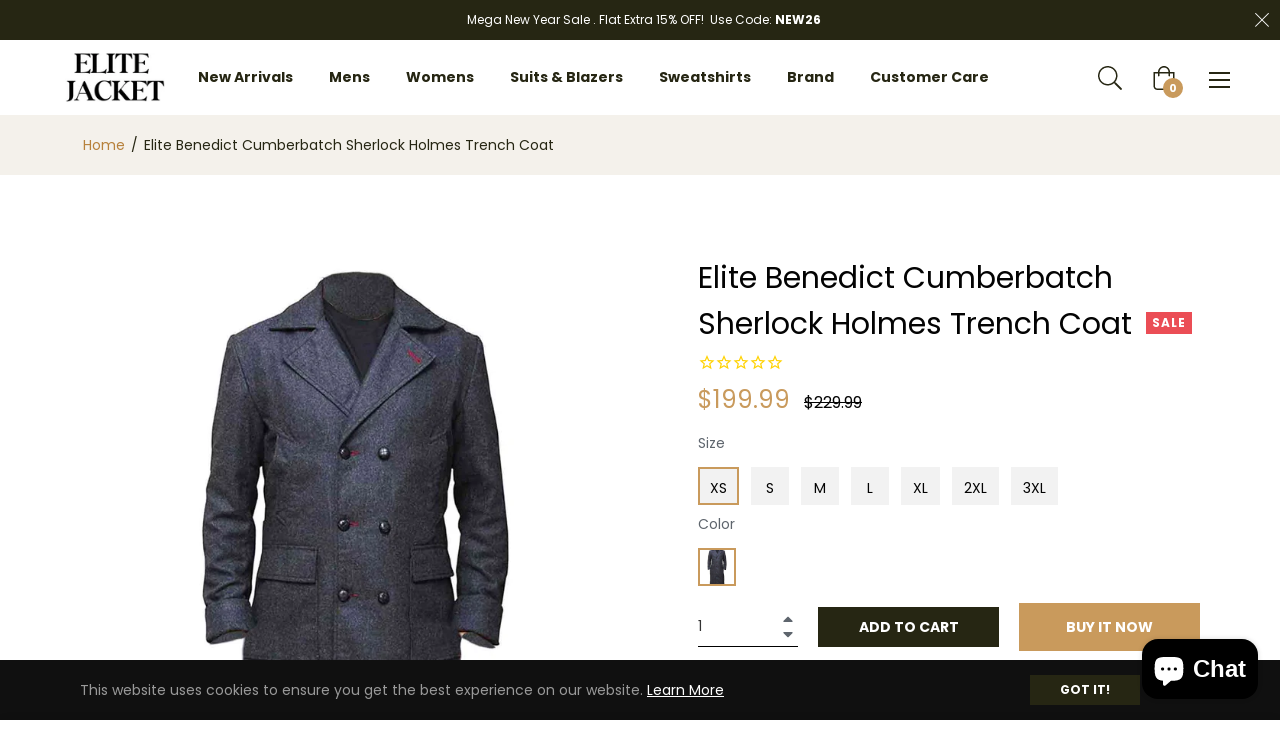

--- FILE ---
content_type: text/javascript; charset=utf-8
request_url: https://elitejacket.com/products/elite-benedict-cumberbatch-sherlock-holmes-trench-coat.js
body_size: 901
content:
{"id":8827679244609,"title":"Elite Benedict Cumberbatch Sherlock Holmes Trench Coat","handle":"elite-benedict-cumberbatch-sherlock-holmes-trench-coat","description":"\u003cul data-mce-fragment=\"1\"\u003e\n\u003cli data-mce-fragment=\"1\"\u003e\n\u003cstrong data-mce-fragment=\"1\"\u003eColor:\u003c\/strong\u003e\u003cspan data-mce-fragment=\"1\"\u003e Black Color\u003c\/span\u003e\n\u003c\/li\u003e\n\u003cli data-mce-fragment=\"1\"\u003e\n\u003cstrong data-mce-fragment=\"1\"\u003eMaterial:\u003c\/strong\u003e\u003cspan data-mce-fragment=\"1\"\u003e Wool \u003c\/span\u003e\n\u003c\/li\u003e\n\u003cli data-mce-fragment=\"1\"\u003e\n\u003cstrong data-mce-fragment=\"1\"\u003eGender: \u003c\/strong\u003eMen\u003c\/li\u003e\n\u003cli data-mce-fragment=\"1\"\u003e\n\u003cstrong data-mce-fragment=\"1\"\u003eFront Style:\u003c\/strong\u003e\u003cspan data-mce-fragment=\"1\"\u003e Buttoned \u003c\/span\u003eClosure \u003c\/li\u003e\n\u003cli data-mce-fragment=\"1\"\u003e\n\u003cstrong data-mce-fragment=\"1\"\u003eInternal Lining:\u003c\/strong\u003e\u003cspan data-mce-fragment=\"1\"\u003e \u003c\/span\u003eSoft Viscose Lining\u003c\/li\u003e\n\u003cli data-mce-fragment=\"1\"\u003e\n\u003cstrong data-mce-fragment=\"1\"\u003eCollar: \u003c\/strong\u003eAsymmetrical Style\u003cstrong data-mce-fragment=\"1\"\u003e \u003c\/strong\u003eCollar\u003c\/li\u003e\n\u003cli data-mce-fragment=\"1\"\u003e\n\u003cstrong data-mce-fragment=\"1\"\u003eSleeves:\u003c\/strong\u003e\u003cspan data-mce-fragment=\"1\"\u003e \u003c\/span\u003eFull-length sleeves\u003c\/li\u003e\n\u003cli data-mce-fragment=\"1\"\u003e\n\u003cstrong data-mce-fragment=\"1\"\u003eCuffs:\u003c\/strong\u003e\u003cspan data-mce-fragment=\"1\"\u003e Round \u003c\/span\u003e\u003cspan data-mce-fragment=\"1\"\u003eCuffs\u003c\/span\u003e\n\u003c\/li\u003e\n\u003c\/ul\u003e\n\u003cp data-mce-fragment=\"1\"\u003e \u003cbr data-mce-fragment=\"1\"\u003e\u003c\/p\u003e\n\u003cp data-mce-fragment=\"1\"\u003e\u003cstrong data-mce-fragment=\"1\"\u003eDescription:\u003c\/strong\u003e\u003c\/p\u003e\n\u003cp data-mce-fragment=\"1\"\u003e﻿Introducing our Black Wool Men's Jacket, a perfect blend of warmth and style for the modern man. Made from high-quality wool, this jacket offers both comfort and insulation during colder seasons. The sleek black color adds a touch of sophistication, making it suitable for various occasions.\u003c\/p\u003e\n\u003cp data-mce-fragment=\"1\"\u003eThe buttoned closure on the front provides a classic and timeless look. The soft viscose lining ensures a cozy feel against the skin. The asymmetrical style collar adds a unique and edgy twist to the jacket's design. With full-length sleeves and round cuffs, it delivers a sleek and polished silhouette. Elevate your winter wardrobe with this \u003cstrong\u003eSherlock Holmes Trench Coat\u003c\/strong\u003e that combines fashion and functionality flawlessly.\u003cspan data-mce-fragment=\"1\"\u003eTop-Quality Replica.\u003c\/span\u003e\u003c\/p\u003e","published_at":"2023-10-26T05:43:12-04:00","created_at":"2023-10-26T05:43:12-04:00","vendor":"Elite Jacket","type":"Leather Coat","tags":["Sherlock Holmes Benedict Cumberbatch"],"price":19999,"price_min":19999,"price_max":19999,"available":true,"price_varies":false,"compare_at_price":22999,"compare_at_price_min":22999,"compare_at_price_max":22999,"compare_at_price_varies":false,"variants":[{"id":47125452390721,"title":"XS \/ Black","option1":"XS","option2":"Black","option3":null,"sku":"","requires_shipping":true,"taxable":false,"featured_image":{"id":43189877309761,"product_id":8827679244609,"position":1,"created_at":"2023-10-26T07:33:37-04:00","updated_at":"2023-10-26T07:33:38-04:00","alt":"Sherlock Holmes Benedict Cumberbatch Trench Coat | Elite Jacket","width":1200,"height":1500,"src":"https:\/\/cdn.shopify.com\/s\/files\/1\/0764\/8038\/1249\/files\/1_92918cd6-80c8-4577-bb77-3ae90d682b91.jpg?v=1698320018","variant_ids":[47125452390721,47125452554561,47125452587329,47125452620097,47125452652865,47125452685633,47125452718401]},"available":true,"name":"Elite Benedict Cumberbatch Sherlock Holmes Trench Coat - XS \/ Black","public_title":"XS \/ Black","options":["XS","Black"],"price":19999,"weight":900,"compare_at_price":22999,"inventory_management":null,"barcode":"","featured_media":{"alt":"Sherlock Holmes Benedict Cumberbatch Trench Coat | Elite Jacket","id":35723316461889,"position":1,"preview_image":{"aspect_ratio":0.8,"height":1500,"width":1200,"src":"https:\/\/cdn.shopify.com\/s\/files\/1\/0764\/8038\/1249\/files\/1_92918cd6-80c8-4577-bb77-3ae90d682b91.jpg?v=1698320018"}},"requires_selling_plan":false,"selling_plan_allocations":[]},{"id":47125452554561,"title":"S \/ Black","option1":"S","option2":"Black","option3":null,"sku":"","requires_shipping":true,"taxable":false,"featured_image":{"id":43189877309761,"product_id":8827679244609,"position":1,"created_at":"2023-10-26T07:33:37-04:00","updated_at":"2023-10-26T07:33:38-04:00","alt":"Sherlock Holmes Benedict Cumberbatch Trench Coat | Elite Jacket","width":1200,"height":1500,"src":"https:\/\/cdn.shopify.com\/s\/files\/1\/0764\/8038\/1249\/files\/1_92918cd6-80c8-4577-bb77-3ae90d682b91.jpg?v=1698320018","variant_ids":[47125452390721,47125452554561,47125452587329,47125452620097,47125452652865,47125452685633,47125452718401]},"available":true,"name":"Elite Benedict Cumberbatch Sherlock Holmes Trench Coat - S \/ Black","public_title":"S \/ Black","options":["S","Black"],"price":19999,"weight":900,"compare_at_price":22999,"inventory_management":null,"barcode":"","featured_media":{"alt":"Sherlock Holmes Benedict Cumberbatch Trench Coat | Elite Jacket","id":35723316461889,"position":1,"preview_image":{"aspect_ratio":0.8,"height":1500,"width":1200,"src":"https:\/\/cdn.shopify.com\/s\/files\/1\/0764\/8038\/1249\/files\/1_92918cd6-80c8-4577-bb77-3ae90d682b91.jpg?v=1698320018"}},"requires_selling_plan":false,"selling_plan_allocations":[]},{"id":47125452587329,"title":"M \/ Black","option1":"M","option2":"Black","option3":null,"sku":"","requires_shipping":true,"taxable":false,"featured_image":{"id":43189877309761,"product_id":8827679244609,"position":1,"created_at":"2023-10-26T07:33:37-04:00","updated_at":"2023-10-26T07:33:38-04:00","alt":"Sherlock Holmes Benedict Cumberbatch Trench Coat | Elite Jacket","width":1200,"height":1500,"src":"https:\/\/cdn.shopify.com\/s\/files\/1\/0764\/8038\/1249\/files\/1_92918cd6-80c8-4577-bb77-3ae90d682b91.jpg?v=1698320018","variant_ids":[47125452390721,47125452554561,47125452587329,47125452620097,47125452652865,47125452685633,47125452718401]},"available":true,"name":"Elite Benedict Cumberbatch Sherlock Holmes Trench Coat - M \/ Black","public_title":"M \/ Black","options":["M","Black"],"price":19999,"weight":900,"compare_at_price":22999,"inventory_management":null,"barcode":"","featured_media":{"alt":"Sherlock Holmes Benedict Cumberbatch Trench Coat | Elite Jacket","id":35723316461889,"position":1,"preview_image":{"aspect_ratio":0.8,"height":1500,"width":1200,"src":"https:\/\/cdn.shopify.com\/s\/files\/1\/0764\/8038\/1249\/files\/1_92918cd6-80c8-4577-bb77-3ae90d682b91.jpg?v=1698320018"}},"requires_selling_plan":false,"selling_plan_allocations":[]},{"id":47125452620097,"title":"L \/ Black","option1":"L","option2":"Black","option3":null,"sku":"","requires_shipping":true,"taxable":false,"featured_image":{"id":43189877309761,"product_id":8827679244609,"position":1,"created_at":"2023-10-26T07:33:37-04:00","updated_at":"2023-10-26T07:33:38-04:00","alt":"Sherlock Holmes Benedict Cumberbatch Trench Coat | Elite Jacket","width":1200,"height":1500,"src":"https:\/\/cdn.shopify.com\/s\/files\/1\/0764\/8038\/1249\/files\/1_92918cd6-80c8-4577-bb77-3ae90d682b91.jpg?v=1698320018","variant_ids":[47125452390721,47125452554561,47125452587329,47125452620097,47125452652865,47125452685633,47125452718401]},"available":true,"name":"Elite Benedict Cumberbatch Sherlock Holmes Trench Coat - L \/ Black","public_title":"L \/ Black","options":["L","Black"],"price":19999,"weight":900,"compare_at_price":22999,"inventory_management":null,"barcode":"","featured_media":{"alt":"Sherlock Holmes Benedict Cumberbatch Trench Coat | Elite Jacket","id":35723316461889,"position":1,"preview_image":{"aspect_ratio":0.8,"height":1500,"width":1200,"src":"https:\/\/cdn.shopify.com\/s\/files\/1\/0764\/8038\/1249\/files\/1_92918cd6-80c8-4577-bb77-3ae90d682b91.jpg?v=1698320018"}},"requires_selling_plan":false,"selling_plan_allocations":[]},{"id":47125452652865,"title":"XL \/ Black","option1":"XL","option2":"Black","option3":null,"sku":"","requires_shipping":true,"taxable":false,"featured_image":{"id":43189877309761,"product_id":8827679244609,"position":1,"created_at":"2023-10-26T07:33:37-04:00","updated_at":"2023-10-26T07:33:38-04:00","alt":"Sherlock Holmes Benedict Cumberbatch Trench Coat | Elite Jacket","width":1200,"height":1500,"src":"https:\/\/cdn.shopify.com\/s\/files\/1\/0764\/8038\/1249\/files\/1_92918cd6-80c8-4577-bb77-3ae90d682b91.jpg?v=1698320018","variant_ids":[47125452390721,47125452554561,47125452587329,47125452620097,47125452652865,47125452685633,47125452718401]},"available":true,"name":"Elite Benedict Cumberbatch Sherlock Holmes Trench Coat - XL \/ Black","public_title":"XL \/ Black","options":["XL","Black"],"price":19999,"weight":900,"compare_at_price":22999,"inventory_management":null,"barcode":"","featured_media":{"alt":"Sherlock Holmes Benedict Cumberbatch Trench Coat | Elite Jacket","id":35723316461889,"position":1,"preview_image":{"aspect_ratio":0.8,"height":1500,"width":1200,"src":"https:\/\/cdn.shopify.com\/s\/files\/1\/0764\/8038\/1249\/files\/1_92918cd6-80c8-4577-bb77-3ae90d682b91.jpg?v=1698320018"}},"requires_selling_plan":false,"selling_plan_allocations":[]},{"id":47125452685633,"title":"2XL \/ Black","option1":"2XL","option2":"Black","option3":null,"sku":"","requires_shipping":true,"taxable":false,"featured_image":{"id":43189877309761,"product_id":8827679244609,"position":1,"created_at":"2023-10-26T07:33:37-04:00","updated_at":"2023-10-26T07:33:38-04:00","alt":"Sherlock Holmes Benedict Cumberbatch Trench Coat | Elite Jacket","width":1200,"height":1500,"src":"https:\/\/cdn.shopify.com\/s\/files\/1\/0764\/8038\/1249\/files\/1_92918cd6-80c8-4577-bb77-3ae90d682b91.jpg?v=1698320018","variant_ids":[47125452390721,47125452554561,47125452587329,47125452620097,47125452652865,47125452685633,47125452718401]},"available":true,"name":"Elite Benedict Cumberbatch Sherlock Holmes Trench Coat - 2XL \/ Black","public_title":"2XL \/ Black","options":["2XL","Black"],"price":19999,"weight":900,"compare_at_price":22999,"inventory_management":null,"barcode":"","featured_media":{"alt":"Sherlock Holmes Benedict Cumberbatch Trench Coat | Elite Jacket","id":35723316461889,"position":1,"preview_image":{"aspect_ratio":0.8,"height":1500,"width":1200,"src":"https:\/\/cdn.shopify.com\/s\/files\/1\/0764\/8038\/1249\/files\/1_92918cd6-80c8-4577-bb77-3ae90d682b91.jpg?v=1698320018"}},"requires_selling_plan":false,"selling_plan_allocations":[]},{"id":47125452718401,"title":"3XL \/ Black","option1":"3XL","option2":"Black","option3":null,"sku":"","requires_shipping":true,"taxable":false,"featured_image":{"id":43189877309761,"product_id":8827679244609,"position":1,"created_at":"2023-10-26T07:33:37-04:00","updated_at":"2023-10-26T07:33:38-04:00","alt":"Sherlock Holmes Benedict Cumberbatch Trench Coat | Elite Jacket","width":1200,"height":1500,"src":"https:\/\/cdn.shopify.com\/s\/files\/1\/0764\/8038\/1249\/files\/1_92918cd6-80c8-4577-bb77-3ae90d682b91.jpg?v=1698320018","variant_ids":[47125452390721,47125452554561,47125452587329,47125452620097,47125452652865,47125452685633,47125452718401]},"available":true,"name":"Elite Benedict Cumberbatch Sherlock Holmes Trench Coat - 3XL \/ Black","public_title":"3XL \/ Black","options":["3XL","Black"],"price":19999,"weight":900,"compare_at_price":22999,"inventory_management":null,"barcode":"","featured_media":{"alt":"Sherlock Holmes Benedict Cumberbatch Trench Coat | Elite Jacket","id":35723316461889,"position":1,"preview_image":{"aspect_ratio":0.8,"height":1500,"width":1200,"src":"https:\/\/cdn.shopify.com\/s\/files\/1\/0764\/8038\/1249\/files\/1_92918cd6-80c8-4577-bb77-3ae90d682b91.jpg?v=1698320018"}},"requires_selling_plan":false,"selling_plan_allocations":[]}],"images":["\/\/cdn.shopify.com\/s\/files\/1\/0764\/8038\/1249\/files\/1_92918cd6-80c8-4577-bb77-3ae90d682b91.jpg?v=1698320018"],"featured_image":"\/\/cdn.shopify.com\/s\/files\/1\/0764\/8038\/1249\/files\/1_92918cd6-80c8-4577-bb77-3ae90d682b91.jpg?v=1698320018","options":[{"name":"Size","position":1,"values":["XS","S","M","L","XL","2XL","3XL"]},{"name":"Color","position":2,"values":["Black"]}],"url":"\/products\/elite-benedict-cumberbatch-sherlock-holmes-trench-coat","media":[{"alt":"Sherlock Holmes Benedict Cumberbatch Trench Coat | Elite Jacket","id":35723316461889,"position":1,"preview_image":{"aspect_ratio":0.8,"height":1500,"width":1200,"src":"https:\/\/cdn.shopify.com\/s\/files\/1\/0764\/8038\/1249\/files\/1_92918cd6-80c8-4577-bb77-3ae90d682b91.jpg?v=1698320018"},"aspect_ratio":0.8,"height":1500,"media_type":"image","src":"https:\/\/cdn.shopify.com\/s\/files\/1\/0764\/8038\/1249\/files\/1_92918cd6-80c8-4577-bb77-3ae90d682b91.jpg?v=1698320018","width":1200}],"requires_selling_plan":false,"selling_plan_groups":[]}